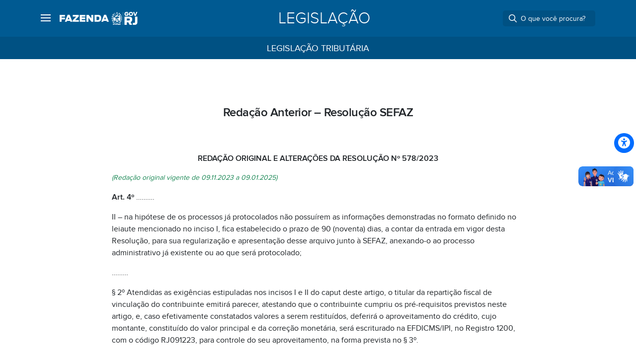

--- FILE ---
content_type: text/html; charset=UTF-8
request_url: https://legislacao.fazenda.rj.gov.br/4989-2/
body_size: 8971
content:
<!doctype html>
<html lang="pt-BR" class="h-100">

<head>
  <meta UTF-8 />
<meta name="googlebot" content="index, follow" />
<meta http-equiv="x-ua-compatible" content="IE=edge,chrome=1" />
<meta name="viewport" content="width=device-width, initial-scale=1" />
<link href="https://legislacao.fazenda.rj.gov.br/wp-content/themes/padrao-fazenda-legislacao/assets/css/fazenda-site.min.css" rel="stylesheet" />
    <meta property="og:type" content="article" />
    <meta name="description" content="" />
    <meta property="og:url" content="https://legislacao.fazenda.rj.gov.br/4989-2/" />
    <meta property="og:title" content="Redação Anterior &#8211; Resolução SEFAZ" />
    <meta property="og:description" content="" />
    <meta property="og:image:width" content="1024" />
            <meta property="og:image" content="https://legislacao.fazenda.rj.gov.br/wp-content/themes/padrao-fazenda-legislacao/assets/img/logo-fazenda-redes-sociais.png" />
    <meta property="og:locale" content="pt_BR" />
<meta property="og:site_name" content="Fazenda RJ" />
<meta property="og:updated_time" content="2024-02-21T14:14:39-03:00" />
<meta name="robots" content="max-image-preview:large" />
<link rel="canonical" href="https://legislacao.fazenda.rj.gov.br/4989-2/" />
<meta name="keywords"
    content="Legislação Tributária, fazenda, secretaria, estado, rio, rio de janeiro, rj, governo, imposto, fiscalização, eletrônico, digital, portal, serviços, atendimento, ipva, icms, itd, certidão, agendar, fisco, sefaz, sefaz rj, multa, darj, isenção, desconto, fiscal, prefeitura" />

<link href="https://legislacao.fazenda.rj.gov.br/wp-content/themes/padrao-fazenda-legislacao/assets/img/favicon.ico" rel="icon" type="image/x-icon" />
<link href="https://legislacao.fazenda.rj.gov.br/wp-content/themes/padrao-fazenda-legislacao/assets/img/apple-touch-icon.png" rel="apple-touch-icon"
    sizes="180x180" />
<link href="https://legislacao.fazenda.rj.gov.br/wp-content/themes/padrao-fazenda-legislacao/assets/img/favicon-32x32.png" rel="icon" type="image/png"
    sizes="32x32" />
<link href="https://legislacao.fazenda.rj.gov.br/wp-content/themes/padrao-fazenda-legislacao/assets/img/favicon-16x16.png" rel="icon" type="image/png"
    sizes="16x16" />
<link href="https://legislacao.fazenda.rj.gov.br/wp-content/themes/padrao-fazenda-legislacao/assets/img/safari-pinned-tab.svg" rel="mask-icon" color="#ffffff" />
<meta name="theme-color" content="#006BFF" />
<meta name="author" content="Secretaria de Estado de Fazenda do Rio de Janeiro" href="https://fazenda.rj.gov.br/" />  <meta name='robots' content='max-image-preview:large' />
	<style>img:is([sizes="auto" i], [sizes^="auto," i]) { contain-intrinsic-size: 3000px 1500px }</style>
	<style id='filebird-block-filebird-gallery-style-inline-css' type='text/css'>
ul.filebird-block-filebird-gallery{margin:auto!important;padding:0!important;width:100%}ul.filebird-block-filebird-gallery.layout-grid{display:grid;grid-gap:20px;align-items:stretch;grid-template-columns:repeat(var(--columns),1fr);justify-items:stretch}ul.filebird-block-filebird-gallery.layout-grid li img{border:1px solid #ccc;box-shadow:2px 2px 6px 0 rgba(0,0,0,.3);height:100%;max-width:100%;-o-object-fit:cover;object-fit:cover;width:100%}ul.filebird-block-filebird-gallery.layout-masonry{-moz-column-count:var(--columns);-moz-column-gap:var(--space);column-gap:var(--space);-moz-column-width:var(--min-width);columns:var(--min-width) var(--columns);display:block;overflow:auto}ul.filebird-block-filebird-gallery.layout-masonry li{margin-bottom:var(--space)}ul.filebird-block-filebird-gallery li{list-style:none}ul.filebird-block-filebird-gallery li figure{height:100%;margin:0;padding:0;position:relative;width:100%}ul.filebird-block-filebird-gallery li figure figcaption{background:linear-gradient(0deg,rgba(0,0,0,.7),rgba(0,0,0,.3) 70%,transparent);bottom:0;box-sizing:border-box;color:#fff;font-size:.8em;margin:0;max-height:100%;overflow:auto;padding:3em .77em .7em;position:absolute;text-align:center;width:100%;z-index:2}ul.filebird-block-filebird-gallery li figure figcaption a{color:inherit}

</style>
<link rel='stylesheet' id='meu-accordion-css-css' href='https://legislacao.fazenda.rj.gov.br/wp-content/themes/padrao-fazenda-legislacao/assets/css/accordion.css?ver=1753211681' type='text/css' media='all' />
<style id='akismet-widget-style-inline-css' type='text/css'>

			.a-stats {
				--akismet-color-mid-green: #357b49;
				--akismet-color-white: #fff;
				--akismet-color-light-grey: #f6f7f7;

				max-width: 350px;
				width: auto;
			}

			.a-stats * {
				all: unset;
				box-sizing: border-box;
			}

			.a-stats strong {
				font-weight: 600;
			}

			.a-stats a.a-stats__link,
			.a-stats a.a-stats__link:visited,
			.a-stats a.a-stats__link:active {
				background: var(--akismet-color-mid-green);
				border: none;
				box-shadow: none;
				border-radius: 8px;
				color: var(--akismet-color-white);
				cursor: pointer;
				display: block;
				font-family: -apple-system, BlinkMacSystemFont, 'Segoe UI', 'Roboto', 'Oxygen-Sans', 'Ubuntu', 'Cantarell', 'Helvetica Neue', sans-serif;
				font-weight: 500;
				padding: 12px;
				text-align: center;
				text-decoration: none;
				transition: all 0.2s ease;
			}

			/* Extra specificity to deal with TwentyTwentyOne focus style */
			.widget .a-stats a.a-stats__link:focus {
				background: var(--akismet-color-mid-green);
				color: var(--akismet-color-white);
				text-decoration: none;
			}

			.a-stats a.a-stats__link:hover {
				filter: brightness(110%);
				box-shadow: 0 4px 12px rgba(0, 0, 0, 0.06), 0 0 2px rgba(0, 0, 0, 0.16);
			}

			.a-stats .count {
				color: var(--akismet-color-white);
				display: block;
				font-size: 1.5em;
				line-height: 1.4;
				padding: 0 13px;
				white-space: nowrap;
			}
		
</style>
<script type="text/javascript" src="https://legislacao.fazenda.rj.gov.br/wp-includes/js/jquery/jquery.min.js?ver=3.7.1" id="jquery-core-js"></script>
<script type="text/javascript" src="https://legislacao.fazenda.rj.gov.br/wp-includes/js/jquery/jquery-migrate.min.js?ver=3.4.1" id="jquery-migrate-js"></script>
<!--[if lt IE 9]>
<script type="text/javascript" src="https://legislacao.fazenda.rj.gov.br/wp-content/themes/padrao-fazenda-legislacao/inc/assets/js/html5.js?ver=3.7.0" id="html5hiv-js"></script>
<![endif]-->
<!DOCTYPE html>
<html>
<head>
	<script src="/wp-content/themes/padrao-fazenda-v3/assets/js/jquery.min.js"></script>
	<script src="/wcc-migracao/js/wcc-migracao.js"></script>
	
	<!-- Google tag (gtag.js) --> 
	<script async src="https://www.googletagmanager.com/gtag/js?id=G-5X36G45Z3E"></script> 
	<script>   window.dataLayer = window.dataLayer || [];   function gtag(){dataLayer.push(arguments);}   gtag('js', new Date());   gtag('config', 'G-5X36G45Z3E'); </script>
	
	<style>
		.content-page .content-post table {
				border-width: 0;
		}
		.content-page .content-post table tr td, .content-page table tr th {
					border-width: 0;
			padding: 0 .625rem .6875rem;  
		}
		.content-page .content-post table tr:first-child td, .content-page table thead tr th, .content-page table tbody tr th  {
				background-color: #fff;
				 border-width: 0;
		}
		.content-page blockquote {
			font-size:1rem;
		}
		.MsoNormal font {
			font-family: "Proxima Nova",-apple-system,BlinkMacSystemFont,"Helvetica Neue",Roboto,"Segoe UI",Arial,sans-serif;
			font-size:1rem;
		}
		
		.content-page table tr:first-child td, .content-page table thead tr th, .content-page table tbody tr th, .content-post table tr:first-child td, .content-post table thead tr th, .content-post table tbody tr th {
   background-color: white !important; 
		}
		
		thead, tbody, tfoot, tr, td, th {
    border-style: hidden;
		}
		
		.content-page table tr td, .content-page table tr th, .content-post table tr td, .content-post table tr th {
			border: 0px;
		}
		.content-page table.linhas tr td, .content-page table.linhas tr th, .content-post table.linhas tr td, .content-post table.linhas tr th {
			border: 1px;
		}		
		
		.content-post p {
			margin-bottom: 1rem !important;
		}
		
		.content-page table tr td, .content-page table tr th, .content-post table tr td, .content-post table tr th {
   			padding: 0 .625rem .6875rem;
		}
</style>
</head><body data-rsssl=1></body></html>    <title>
      Redação Anterior &#8211; Resolução SEFAZ &#8211;       Legislação - Secretaria de Estado de Fazenda do Rio de Janeiro
    </title>
    <link rel="icon" href="https://legislacao.fazenda.rj.gov.br/wp-content/uploads/favicon-32x32-1.png" sizes="32x32" />
<link rel="icon" href="https://legislacao.fazenda.rj.gov.br/wp-content/uploads/favicon-32x32-1.png" sizes="192x192" />
<link rel="apple-touch-icon" href="https://legislacao.fazenda.rj.gov.br/wp-content/uploads/favicon-32x32-1.png" />
<meta name="msapplication-TileImage" content="https://legislacao.fazenda.rj.gov.br/wp-content/uploads/favicon-32x32-1.png" />
		<style type="text/css" id="wp-custom-css">
			.text-edit-green em, .text-edit-green a {
	color:#008000 !important;
}

.text-edit-red em, .text-edit-red a {
	color:red !important;
}

.content-page blockquote,
.content-post blockquote {
	font-size: 0.9rem;
}
		</style>
		  	
	<!-- Google tag (gtag.js) -->
<script async src="https://www.googletagmanager.com/gtag/js?id=G-XJQEGKYS3Z"></script>
<script>
  window.dataLayer = window.dataLayer || [];
  function gtag(){dataLayer.push(arguments);}
  gtag('js', new Date());

  gtag('config', 'G-XJQEGKYS3Z');
</script>
</head>

<body data-rsssl=1 class="post-template-default single single-post postid-4989 single-format-standard site-portal d-flex flex-column h-100 sp-easy-accordion-enabled">
  <div id="item-scroll"></div>
  <header id="header-product" class="header bg-default">
    <div class="container">
      <div class="header-product-height d-flex flex-wrap justify-content-between align-items-center">
        <div>
          <div id="menu-global">
            <div class="row justify-content-between align-items-center">
              <div class="d-flex align-items-center">
                <a class="text-white lh-base position-relative" href="#menu" data-bs-toggle="offcanvas"
                  data-bs-target="#menuPortal">
                  <span class="burger"></span>
                  <i class="fa-thin fa-bars me-4 opacity-0"></i>
                </a>

                <div class="col-xl-4 col-xxl-5">
                  </form>
                  <div class="d-none d-xl-flex">
                    <a title="Secretaria de Estado da Fazenda do Rio de Janeiro" class="text-white me-4"
                      href="https://www.fazenda.rj.gov.br/portal-fazenda/#/">
                      <div class="logo-govrj bg-white"></div>
                    </a>
                  </div>
                </div>
              </div>
            </div>
          </div>
        </div>


        <div class="col-xl-4 col-xxl-3">
          <div class="d-none d-xl-flex ms-xxl-4" style="width: 600px;">
            <h2 class="h2 text-truncate fw-lighter text-uppercase m-0 mx-auto text-center text-white">
            <a class="text-white" href="https://legislacao.fazenda.rj.gov.br">
            Legislação          </a>
            </h2>
          </div>
        </div>

        <div class="d-xl-none">
          <a title="Secretaria de Estado da Fazenda do Rio de Janeiro" class="text-white"
            href="https://www.fazenda.rj.gov.br/portal-fazenda/#/">
            <div class="logo-govrj bg-white"></div>
          </a>
        </div>


        <div>
          <div class="nav justify-content-end h-100">
            <div class="justify-content-between align-items-end">
              <div class="p-0">

              </div>
            </div>
          </div>
        </div>

        <div class="col-xl-4">
          <div>
            <div class="nav justify-content-end h-100">
              <div class="justify-content-between align-items-end">
                <div class="p-0">
                  <div class="d-flex align-items-center">
                    <div>
                      <form action="https://legislacao.fazenda.rj.gov.br">
                        <div class="dropdown dropdown-search">
                          <div
                            class="search input-group input-group-sm me-auto d-none d-xl-flex bg-black bg-opacity-10 rounded">
                            <span class="search-icon input-group-text bg-transparent text-white border-0 p-1">
                              <i class="fa-regular fa-magnifying-glass fs-base px-2 pe-1"></i>
                            </span>
                            <input id="searchDesktop" class="dropdown-toggle form-control bg-transparent text-white border-0 m-0 px-0"
                              type="text" data-bs-toggle="dropdown" aria-haspopup="true" aria-expanded="false" name="s"
                              value="" placeholder="O que você procura?"
                              autocomplete="off" />
                            <div
                              class="dropdown-menu dropdown-menu-end dropdown-search-menu shadow-base border text-secondary"
                              aria-labelledby="dLabel">
                              <div class="list-group border-0 fs-sm">
                                <a href="javascript:document.querySelector('form').submit();"
                                  class="list-group-item list-group-item-action rounded-0 border-0 text-black-50 lh-1">
                                  <span class="text-truncate">Buscar por "<span class="text-search-input text-body">
                                                                          </span>"</span> em
                                  Legislação                                </a>
                                <a id="linkFazendaRJ"
                                  class="list-group-item list-group-item-action rounded-0 border-0 text-black-50 lh-1 cursor-pointer">
                                  <span class="text-truncate">Buscar por "<span class="text-search-input-2 text-body">
                                                                          </span>"</span> em Fazenda RJ
                                </a>
                              </div>
                            </div>
                          </div>
                        </div>
                      </form>

                    </div>
                  </div>

                  <a class="d-xl-none row justify-content-between align-items-end text-white" href="#busca"
                    data-bs-toggle="offcanvas" data-bs-target="#busca">
                    <span>
                      <i class="fa-regular fa-magnifying-glass fs-5 py-2"></i>
                    </span>
                  </a>
                </div>
              </div>
            </div>
          </div>
        </div>
      </div>

      <!--         
            <div class="col-auto d-flex align-items-center h-100">
              <div class="area-user dropdown d-flex align-items-center h-100">
                <a class="d-flex text-white dropdown-toggle py-1 py-lg-2 ps-3 ms-n2" href="#" role="button" id="dropdownMenuLink" data-bs-toggle="dropdown" aria-expanded="false">
                  <span class="label-account d-none align-items-center me-2">
                    Sergio
                  </span> 
                  <span class="avatar d-inline-flex align-items-center justify-content-center rounded-circle bg-white text-default text-uppercase fw-bold">
                    s
                  </span>
                  <span class="noti-icon-badge bg-warning border border-2 border-default rounded-circle position-absolute d-inline-block end-0"></span>
                </a>
                <div class="dropdown-menu dropdown-menu-end shadow-base card p-3 px-4 text-center" aria-labelledby="dropdownMenuLink">
                    <div class="text-uppercase letter-spacing-sm fw-bold text-primary my-1 mx-2 h5">
                      <strong>
                        Conta Fazenda RJ
                      </strong>
                    </div>
                    <span class="avatar d-inline-flex align-items-center justify-content-center rounded-circle bg-dark bg-opacity-10 text-primary text-uppercase display-6 my-2">
                      s
                    </span>
                    <div class="text-body letter-spacing-sm fw-bold fs-5 pt-1 text-capitalize text-truncate">
                      Sergio
                    </div>
                    <div class="text-md text-muted text-lowercase lh-sm mx-2 mb-3 fs-xsm">
                      <span class="fw-light text-black-50 text-uppercase">
                        CPF
                      </span> 
                      101.987.717-91
                    </div>
                    <ul class="list-group list-group-flush border-bottom-0 py-3">
                      <li class="border-0 p-0 py-1 list-group-item d-flex justify-content-between align-items-center mx-n4 px-4">
                        <a class="stretched-link text-muted" href="#">
                          <i class="fa-regular fa-calendar me-2"></i>
                          Notificações
                        </a>
                        <span class="badge bg-warning fw-normal">99+</span>
                      </li>
                      <li class="border-0 p-0 py-1 list-group-item d-flex justify-content-between align-items-center mx-n4 px-4">
                        <a class="stretched-link text-muted" href="#">
                          <i class="fa-regular fa-bell me-2"></i>
                          Agendamentos
                        </a>
                      </li>
                    </ul>
                    <div class="row justify-content-between">
                      <div class="col-auto">
                        <button class="btn btn-sm btn-primary my-2 px-4">
                          Minha conta
                        </button>
                      </div>
                      <div class="col-auto">
                        <button class="btn btn-sm btn-outline-secondary my-2 px-4">
                          Sair
                        </button>
                      </div>
                    </div>
                </div>
              </div>
-->
    </div>

    <div id="menu-product" class="bg-dark bg-opacity-5 text-white p-0 d-xl-none">
      <div class="container p-2 align-items-center">
        <h2 class="h3 fw-lighter text-uppercase m-0 mx-auto text-center text-truncate">
        <a class="d-block text-white text-truncate" href="https://legislacao.fazenda.rj.gov.br">
            Legislação          </a>
        </h2>
      </div>
    </div>

        <nav id="menu-product" class="navbar navbar-expand-lg navbar-dark bg-black bg-opacity-10 text-white p-0">
        <div class="container">
            <h2 class="fs-xlg fw-normal text-uppercase m-0 mx-auto">
                <a class="text-white" href="https://legislacao.fazenda.rj.gov.br/category/legislacao-tributaria/">Legislação Tributária</a>            </h2>
        </div>
    </nav>

  </header>
  <main class="main flex-shrink-0" role="main">                <article class="container">
        <div class="row">
            <div class="col col-xl-9 mx-auto my-5">

                <div class="d-flex justify-content-between"><div><span class="fw-bold d-block"></span><span class="fw-bold d-block"></span><span class="fw-bold d-block"></span></div></div>

                
                <h1 class="h4 fw-bold letter-spacing-sm mb-3 pb-1 lh-1 text-center mb-5 mt-5">
                    Redação Anterior &#8211; Resolução SEFAZ                </h1>

                <div class="d-flex justify-content-end">
                    <div class="align-self-end" style="width: 50%">
                                            </div>
                </div>


                <div class="content-wp content-post h6 fw-normal lh-base">
                    
<p class="has-text-align-center"><strong>REDAÇÃO ORIGINAL E ALTERAÇÕES DA RESOLUÇÃO Nº 578/2023</strong></p>



<pre id="art4_02" class="wp-block-preformatted text-success"><em>(Redação original vigente de 09.11.2023 a 09.01.2025)</em></pre>



<p><strong>Art. 4º</strong> &#8230;&#8230;&#8230;.</p>



<p>II &#8211; na hipótese de os processos já protocolados não possuírem as informações demonstradas no formato definido no leiaute mencionado no inciso I, fica estabelecido o prazo de 90 (noventa) dias, a contar da entrada em vigor desta Resolução, para sua regularização e apresentação desse arquivo junto à SEFAZ, anexando-o ao processo administrativo já existente ou ao que será protocolado;</p>



<p>&#8230;&#8230;&#8230;</p>



<p>§ 2º Atendidas as exigências estipuladas nos incisos I e II do caput deste artigo, o titular da repartição fiscal de vinculação do contribuinte emitirá parecer, atestando que o contribuinte cumpriu os pré-requisitos previstos neste artigo, e, caso efetivamente constatados valores a serem restituídos, deferirá o aproveitamento do crédito, cujo montante, constituído do valor principal e da correção monetária, será escriturado na EFDICMS/IPI, no Registro 1200, com o código RJ091223, para controle do seu aproveitamento, na forma prevista no § 3º.</p>



<p>&nbsp;</p>



<pre class="wp-block-preformatted text-success"><em>(Redação original vigente de 09.11.2023 a 15.04.2024)</em></pre>



<p><strong>Art. 4º</strong> &#8230;&#8230;&#8230;.</p>



<p>&#8230;&#8230;&#8230;</p>



<p>§ 6º Os processos deverão ser instruídos e analisados aplicando-se, no que couber, os dispositivos previstos na <a href="chrome://editor/content/blanks/strict.html">Resolução SEFAZ nº 191</a>, de 27 de dezembro 2017 que dispõe sobre a Restituição do Indébito Tributário, com exceção do disposto no § 2° do art. 10.</p>



<pre class="wp-block-preformatted">(Redação anterior dada pela <a href="https://legislacao.fazenda.rj.gov.br/resolucao-sefaz-no-646-de-29-de-abril-de-2024/">Resolução SEFAZ nº 646/2024</a>, vigente de 30.04.2024 a 11.07.2024)</pre>



<p><strong>Art. 9º</strong> Esta Resolução entra em vigor na data de sua publicação, produzindo seus efeitos a partir do décimo quinto dia do sétimo mês subsequente ao da sua publicação.</p>



<pre class="wp-block-preformatted">(Redação anterior dada pela <a href="https://legislacao.fazenda.rj.gov.br/resolucao-sefaz-no-636-de-01-de-abril-de-2024/">Resolução SEFAZ nº 636/2024</a>, vigente de 04.04.2024 a 29.04.2024)</pre>



<p><strong>Art. 9º</strong> Esta Resolução entra em vigor na data de sua publicação, produzindo seus efeitos a partir do primeiro dia do sexto mês subsequente ao da sua publicação.</p>



<pre class="wp-block-preformatted">(Redação anterior dada pela <a href="https://legislacao.fazenda.rj.gov.br/resolucao-sefaz-no-617-de-15-de-fevereiro-de-2024/" target="_self" rel="noopener">Resolução SEFAZ </a><a href="https://legislacao.fazenda.rj.gov.br/resolucao-sefaz-no-617-de-15-de-fevereiro-de-2024/" target="_self" rel="noopener">nº 617/2024</a>, vigente de 16.02.2024 a 03.04.2024)</pre>



<p><strong>Art. 9º</strong> Esta Resolução entrará em vigor na data de sua publicação, produzindo seus efeitos a partir do primeiro dia do quinto mês subsequente ao da sua publicação.</p>



<pre class="wp-block-preformatted"><em>(Redação original vigente de 09.11.2023 a 15.02.2024)</em></pre>



<p><strong>Art. 9º</strong>&nbsp;Esta Resolução entra em vigor na data de sua publicação, produzindo seus efeitos a partir do primeiro dia do segundo mês subsequente ao da sua publicação.</p>
                </div>
            </div>
        </div>
    </article>
        <head>
  <style>
    div[vw] {
      margin: 5px !important;
    }
  </style>
</head>

</main>
<footer id="footer" class="bg-light mt-5 py-4 footer mt-auto py-3">
  <div class="container">
    <div class="row row-cols-1 row-cols-lg-1 g-2 py-2">
      <div class="col-12 col-xl-2 py-xl-2 me-xl-auto text-center d-flex align-items-center mb-3 mb-lg-0">
        <a class="w-100" href="//fazenda.rj.gov.br/" title="Secretaria de Estado de Fazenda do Rio de Janeiro">
          <span class="logo-govrj opacity-50 d-inline-block"></span>
        </a>
      </div>
      <div class="col-lg-auto py-lg-3 mx-lg-auto align-items-center text-center">
        <a class="mx-2" target="_blank" href="https://goo.gl/maps/MiaaH5W4mfvgaodv5">
          <i class="fa-sharp fa-solid fa-location-dot align-middle mx-2 fs-5 text-secondary"></i>
          <span class="align-middle text-muted">Av. Presidente Vargas, nº 670, Rio de Janeiro / RJ - 20071-001</span>
        </a>
      </div>
      <div class="col-lg-auto py-lg-3 mx-lg-auto align-items-center text-center my-tel d-none d-lg-block">
        <a class="mx-auto mx-lg-2 px-3 py-2 ms-1" href="#telefonia" data-bs-toggle="offcanvas"
          data-bs-target="#telefonia" aria-controls="telefonia">
          <i class="fa-solid fa-phone text-secondary align-middle me-1 fs-5"></i>
          <span class="align-middle text-secondary">(21) 2334-4440</span>
        </a>
      </div>
      <div class="col-lg-auto py-lg-3 mx-lg-auto align-items-center text-center my-tel d-lg-none">
        <a class="mx-auto mx-lg-2 px-3 py-2 ms-1" href="tel://21-23344440">
          <i class="fa-solid fa-phone text-secondary align-middle me-1 fs-5"></i>
          <span class="align-middle text-secondary">(21) 2334-4440</span>
        </a>
      </div>
      <div class="col-lg-auto py-lg-3 ms-lg-auto text-center">
        <a class="mx-2 text-muted" target="_blank" href="https://instagram.com/fazendarj/">
          <i class="fa-brands fa-instagram align-middle fs-3"></i>
        </a>
        <a class="mx-2 me-lg-0 text-muted" target="_blank" href="https://linkedin.com/company/sefaz-rj">
          <i class="fa-brands fa-linkedin-in align-middle fs-3"></i>
        </a>
      </div>
    </div>
  </div>
</footer>

<!-- Off-canvas Telefones -->
<div class="offcanvas offcanvas-start submenu" tabindex="-1" id="telefonia" aria-labelledby="telefonia">
  <div class="offcanvas-header">
    <a class="item text-uppercase text-white ms-2 mt-1 d-flex align-items-center" data-bs-toggle="offcanvas"
      href="#atendimentoMenu" role="button" aria-controls="menuCanvas" style="text-decoration: none">
      <i class="fa-solid fa-arrow-left me-2"></i>
      <h5 class="offcanvas-title text-white fs-6 ms-2" id="telefonia">Menu</h5>
    </a>
  </div>
  <div class="offcanvas-body p-0">
    <div class="menusefaz">
      <h5 class="offcanvas-title fs-5 ms-4 fw-bold">Telefonia Geral</h5>
      <ul class="lista">
        <li class="linha">
          <a class="item" target="_self" href="tel://21-23344440">(21) 2334-4440</a>
        </li>
      </ul>
    </div>
  </div>
</div>

<script type="text/javascript" src="https://legislacao.fazenda.rj.gov.br/wp-content/themes/padrao-fazenda-legislacao/assets/js/jquery.min.js"></script>
<script type="text/javascript" src="https://legislacao.fazenda.rj.gov.br/wp-content/themes/padrao-fazenda-legislacao/assets/js/bootstrap.bundle.min.js"></script>
<script type="text/javascript" src="https://legislacao.fazenda.rj.gov.br/wp-content/themes/padrao-fazenda-legislacao/assets/js/popper.min.js"></script>
<script type="text/javascript" src="https://legislacao.fazenda.rj.gov.br/wp-content/themes/padrao-fazenda-legislacao/assets/js/bootstrap.min.js"></script>
<script type="text/javascript" src="https://legislacao.fazenda.rj.gov.br/wp-content/themes/padrao-fazenda-legislacao/assets/js/bootstrap.tooltip.js"></script>

<!-- Menu Portal - Start -->
<div class="offcanvas offcanvas-start" tabindex="-1" id="menuPortal" aria-labelledby="menuCanvasLabel">
  <div class="offcanvas-header">
    <h5 class="offcanvas-title text-white ms-2" id="menuCanvasLabel">Menu</h5>
    <button type="button" class="btn-close" style="filter: invert(100%); opacity: 1;" data-bs-dismiss="offcanvas"
      aria-label="Close"></button>
  </div>
  <div class="offcanvas-body p-0">
    <div class="menusefaz">
      <ul class="lista">
        <li class="linha">
          <a class="item" target="_self" href="https://fazenda.rj.gov.br/portal-fazenda/#/">Início</a>
        </li>
        <li class="linha">
          <a class="item d-flex align-items-center justify-content-between" data-bs-toggle="offcanvas"
            href="#atendimentoMenu" role="button" aria-controls="atendimentoMenu" data-submenu="atendimento">
            Canais de Atendimento
            <i class="fa-solid fa-chevron-right me-2"></i>
          </a>
        </li>
        <li class="linha">
          <a class="item" target="_self" href="https://portal2.fazenda.rj.gov.br/nossos-servicos/">Nossos
            Serviços</a>
        </li>
        <li class="linha">
          <a class="item" href="https://portal2.fazenda.rj.gov.br/nossos-sites/">Nossos Sites</a>
        </li>
        <li class="linha">
          <a class="item d-flex align-items-center justify-content-between" data-submenu="institucional"
            data-bs-toggle="offcanvas" href="#institucionalMenu" role="button" aria-controls="institucionalMenu">
            Institucional
            <i class="fa-solid fa-chevron-right me-2"></i>
          </a>
        </li>
        <li class="linha">
          <a class="item" target="_self" href="https://portal.fazenda.rj.gov.br/ouvidoria/">Ouvidoria</a>
        </li>
        <li class="linha">
          <a class="item" target="_self" href="https://portal.fazenda.rj.gov.br/transparencia/">Transparência</a>
        </li>
        <li class="linha">
          <a class="item" target="_self" href="https://portal.fazenda.rj.gov.br/institucional/lgpd/">Lei Geral de
            Proteção de Dados (LGPD)</a>
        </li>
        <li class="linha">
          <a class="item" target="_self" href="https://atendimentodigitalrj.fazenda.rj.gov.br/login">Login</a>
        </li>
        <li class="linha">
          <a class="item" target="_blank"
            href="https://portal.fazenda.rj.gov.br/institucional/wp-content/uploads/sites/33/2024/01/PSI_jan24.pdf">Política
            de Segurança da Informação</a>
        </li>
      </ul>
    </div>
  </div>
</div>

<!-- Institucional -->
<div class="offcanvas offcanvas-start submenu" tabindex="-1" id="institucionalMenu"
  aria-labelledby="institucionalMenuLabel">
  <div class="offcanvas-header">
    <a class="item text-uppercase text-white ms-2 mt-1 d-flex align-items-center" data-bs-toggle="offcanvas"
      href="#menuPortal" role="button" aria-controls="menuCanvas" style="text-decoration: none">
      <i class="fa-solid fa-arrow-left me-2"></i>
      <h5 class="offcanvas-title text-white fs-6 ms-2" id="institucionalMenuLabel">Menu</h5>
    </a>
  </div>
  <div class="offcanvas-body menu-sefaz p-0 mt-2">
    <h5 class="offcanvas-title fs-5 ms-4 fw-bold">Institucional</h5>
    <ul class="lista">
      <li class="linha">
        <a class="item" href="https://portal.fazenda.rj.gov.br/institucional/">Conheça a SEFAZ-RJ</a>
      </li>
      <li class="linha">
        <a class="item" href="https://portal.fazenda.rj.gov.br/institucional/quem-e-quem/">Quem é quem</a>
      </li>
      <li class="linha">
        <a class="item" href="https://portal.fazenda.rj.gov.br/institucional/reparticoes-fazendarias/">Repartições
          Fazendárias</a>
      </li>
      <li class="linha">
        <a class="item" href="https://portal.fazenda.rj.gov.br/institucional/estrutura/">Estrutura</a>
      </li>
      <li class="linha">
        <a class="item" href="https://portal.fazenda.rj.gov.br/institucional/imprensa/">Imprensa</a>
      </li>
      <li class="linha">
        <a class="item" href="https://portal.fazenda.rj.gov.br/noticias/">Notícias</a>
      </li>
    </ul>
  </div>
</div>

<!-- Canais de Atendimento -->
<div class="offcanvas offcanvas-start submenu" tabindex="-1" id="atendimentoMenu"
  aria-labelledby="atendimentoMenuLabel">
  <div class="offcanvas-header">
    <a class="item text-uppercase text-white ms-2 mt-1 d-flex align-items-center" data-bs-toggle="offcanvas"
      href="#menuPortal" role="button" aria-controls="menuCanvas" style="text-decoration: none">
      <i class="fa-solid fa-arrow-left me-2"></i>
      <h5 class="offcanvas-title text-white fs-6 ms-2" id="institucionalMenuLabel">Menu</h5>
    </a>
  </div>
  <div class="offcanvas-body p-0 mt-2">
    <div id="atendimento" class="submenu">
      <div class="menu-sefaz">
        <h5 class="offcanvas-title fs-5 ms-4 fw-bold">Canais de Atendimento</h5>
        <ul class="lista">
          <li class="linha">
            <a class="item" href="https://atendimentodigitalrj.fazenda.rj.gov.br/pages/agendPresencial.faces">Agendar
              atendimento
              presencial</a>
          </li>
          <li class="linha">
            <a class="item" href="https://portal.fazenda.rj.gov.br/fale-conosco">Fale conosco</a>
          </li>
          <li class="linha">
            <a class="item" href="https://portal.fazenda.rj.gov.br/institucional/reparticoes-fazendarias/">Repartições
              fazendárias</a>
          </li>
          <li class="linha">
            <a class="item d-flex align-items-center justify-content-between" data-bs-toggle="offcanvas"
              href="#telefonia" role="button" aria-controls="telefonia" data-submenu="telefonia">
              Telefonia geral
              <i class="fa-solid fa-chevron-right me-2"></i>
            </a>
          </li>
        </ul>
      </div>
    </div>
  </div>
</div>
<!-- Menu Portal - End -->

<!-- Busca - Start -->
<div class="offcanvas offcanvas-end shadow-base" tabindex="-1" id="busca">
  <div class="offcanvas-body">
    <div class="container">
      <form class="search-mobile" action="https://legislacao.fazenda.rj.gov.br">
        <div class="dropdown dropdown-search2">
          <div class="search input-group input-group-lg border rounded">
            <a href="javascript:document.querySelector('.search-mobile').submit();" class="btn border-0 p-0">
              <span class="search-button d-inline-flex rounded text-primary">
                <i class="fa-regular fa-magnifying-glass text-white fs-5 p-0"></i>
              </span>
            </a>
            <input id="searchMobile" class="dropdown-toggle form-control ps-2 border-0" type="text"
              data-bs-toggle="dropdown" aria-haspopup="true" aria-expanded="false" name="s"
              value="" placeholder="O que você procura?" autocomplete="off" />
            <div class="dropdown-menu dropdown-menu-start dropdown-search-menu2 shadow-base border text-secondary w-100"
              aria-labelledby="dLabel">
              <div class="list-group border-0 fs-sm">
                <a href="javascript:document.querySelector('.search-mobile').submit();"
                  class="list-group-item list-group-item-action rounded-0 border-0 text-black-50 lh-1">
                  <span class="texto text-truncate">Buscar por "<span class="text-search-input3">
                                          </span>"</span> em
                  Legislação                </a>
                <a id="linkFazendaRJ2"
                  class="list-group-item list-group-item-action rounded-0 border-0 text-black-50 lh-1 cursor-pointer">
                  <span class="texto text-truncate">Buscar por "<span class="text-search-input4 text-white">
                                          </span>"</span> em Fazenda RJ
                </a>
              </div>
            </div>
          </div>
        </div>
      </form>
    </div>
  </div>
</div>
<!-- Busca - End -->

<!-- Google tag (gtag.js) -->
<script async src="https://www.googletagmanager.com/gtag/js?id=G-XJQEGKYS3Z"></script>
<script>
  window.dataLayer = window.dataLayer || [];
  function gtag() { dataLayer.push(arguments); }
  gtag('js', new Date());

  gtag('config', 'G-XJQEGKYS3Z');
</script>

<!-- Script do Clarity para Legislação -->
<script type="text/javascript">
  (function (c, l, a, r, i, t, y) {
    c[a] = c[a] || function () { (c[a].q = c[a].q || []).push(arguments) };
    t = l.createElement(r); t.async = 1; t.src = "https://www.clarity.ms/tag/" + i;
    y = l.getElementsByTagName(r)[0]; y.parentNode.insertBefore(t, y);
  })(window, document, "clarity", "script", "kchvukaand");
</script>

<!-- HeadRoom -->
<script src="https://legislacao.fazenda.rj.gov.br/wp-content/themes/padrao-fazenda-legislacao/assets/js/headroom.js"></script>

<!-- Button Accessibility -->
<script src="https://legislacao.fazenda.rj.gov.br/wp-content/themes/padrao-fazenda-legislacao/assets/js/asb.js"></script>

<!-- Search Suggestions -->
<script src="https://legislacao.fazenda.rj.gov.br/wp-content/themes/padrao-fazenda-legislacao/assets/js/search.js"></script>

<!-- Button vLibras - Start -->
<div vw class="enabled">
  <div vw-access-button class="active"></div>
  <div vw-plugin-wrapper>
    <div class="vw-plugin-top-wrapper"></div>
  </div>
</div>
<script src="https://vlibras.gov.br/app/vlibras-plugin.js"></script>
<script>
  new window.VLibras.Widget("https://vlibras.gov.br/app");
</script>
</body>

</html>
<!-- Share - Start -->
<script id="rendered-js">
    setShareLinks();
    function socialWindow(url) {
        var left = (screen.width - 570) / 2;
        var top = (screen.height - 570) / 2;
        var params = "menubar=no,toolbar=no,status=no,width=570,height=570,top=" + top + ",left=" + left;
        // Setting 'params' to an empty string will launch
        // content in a new tab or window rather than a pop-up.
        // params = "";
        window.open(url, "NewWindow", params);
        }
        function setShareLinks() {
        var pageUrl = encodeURIComponent(document.URL);
        var tweet = encodeURIComponent($("meta[property='og:description']").attr("content"));
        $(".share-whatsapp").on("click", function () {
            url = "https://api.whatsapp.com/send?text=" + tweet + " " + pageUrl;
            socialWindow(url);
        });
        $(".share-facebook").on("click", function () {
            url = "https://www.facebook.com/sharer.php?u=" + pageUrl;
            socialWindow(url);
        });
        $(".share-twitter").on("click", function () {
            url = "https://twitter.com/intent/tweet?url=" + pageUrl + "&text=" + tweet;
            socialWindow(url);
        });
        $(".share-linkedin").on("click", function () {
            url = "https://www.linkedin.com/sharing/share-offsite/?url=" + pageUrl;
            socialWindow(url);
        });
    }
</script>
<!-- Share - End -->

--- FILE ---
content_type: application/javascript
request_url: https://legislacao.fazenda.rj.gov.br/wp-content/themes/padrao-fazenda-legislacao/assets/js/search.js
body_size: 445
content:
$(() => {
  $("input").on("click", () => {
    var texto = $("input").val();
    if (texto === "") {
      $(".dropdown-search").dropdown('toggle');
    }
  });
  
  $("input").keyup(
    function (e) {
      var currentInput = $("input").val();
      $(".text-search-input").text(currentInput);
      $(".text-search-input-2").text(currentInput);
      $(".dropdown-search").addClass("show open");
      $(".dropdown-search-menu").addClass("show open");
      
      $("#linkFazendaRJ").attr('href', `https://www.google.com.br/search?q=${encodeURIComponent(currentInput)}+site:portal.fazenda.rj.gov.br OR site:portal2.fazenda.rj.gov.br OR site:legislacao.fazenda.rj.gov.br`);

      if (e.keyCode === 13) {
        $(".dropdown-search").dropdown('toggle');
        $(".text-search-input").text(currentInput);
        $(".text-search-input-2").text(currentInput);
      }
    }
  );
});

/* Search mobile */
$(() => {
  $("#searchMobile").on("click", () => {
    var texto2 = $("#searchMobile").val();
    if (texto2 === "") {
      $(".dropdown-search2").dropdown('toggle');
    }
  });
  
  $("#searchMobile").keyup(
    function (e) {
      var currentInput2 = $("#searchMobile").val();
      $(".text-search-input3").text(currentInput2);
      $(".text-search-input4").text(currentInput2);
      $(".dropdown-search2").addClass("show open");
      $(".dropdown-search-menu2").addClass("show open");
      
      $("#linkFazendaRJ2").attr('href', `https://www.google.com.br/search?q=${encodeURIComponent(currentInput2)}+site:portal.fazenda.rj.gov.br OR site:portal2.fazenda.rj.gov.br OR site:legislacao.fazenda.rj.gov.br`);

      if (e.keyCode === 13) {
        $(".dropdown-search2").dropdown('toggle');
        $(".text-search-input3").text(currentInput2);
        $(".text-search-input4").text(currentInput2);
      }
    }
  );
});
